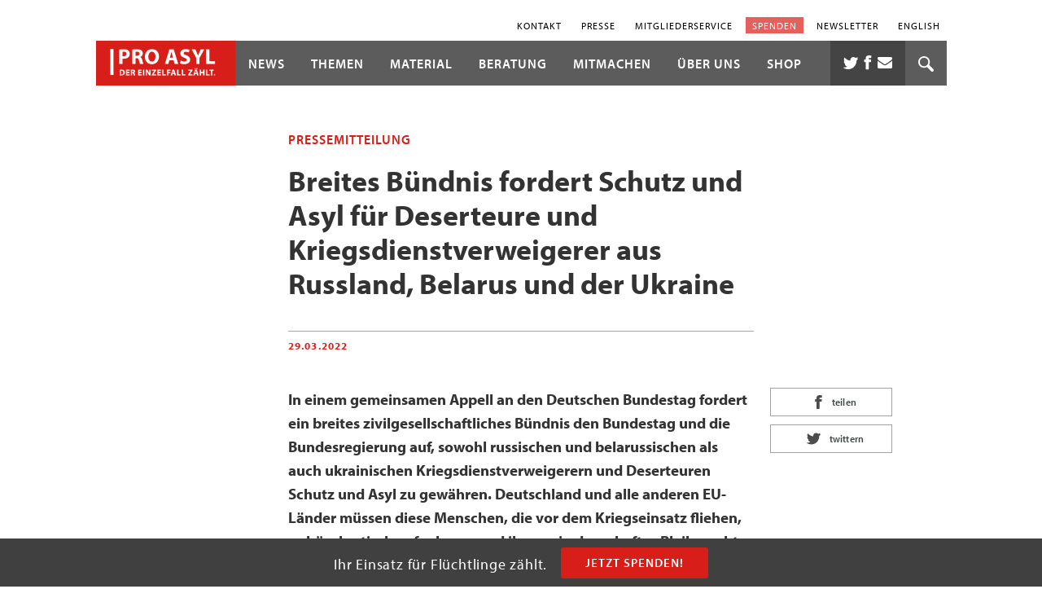

--- FILE ---
content_type: text/javascript;charset=UTF-8
request_url: https://proasylde.activehosted.com/f/embed.php?id=4
body_size: 10074
content:
window.cfields = {"2":"optin"};
window._show_thank_you = function(id, message, trackcmp_url, email) {
    var form = document.getElementById('_form_' + id + '_'), thank_you = form.querySelector('._form-thank-you');
    form.querySelector('._form-content').style.display = 'none';
    thank_you.innerHTML = message;
    thank_you.style.display = 'block';
    const vgoAlias = typeof visitorGlobalObjectAlias === 'undefined' ? 'vgo' : visitorGlobalObjectAlias;
    var visitorObject = window[vgoAlias];
    if (email && typeof visitorObject !== 'undefined') {
        visitorObject('setEmail', email);
        visitorObject('update');
    } else if (typeof(trackcmp_url) != 'undefined' && trackcmp_url) {
        // Site tracking URL to use after inline form submission.
        _load_script(trackcmp_url);
    }
    if (typeof window._form_callback !== 'undefined') window._form_callback(id);
    thank_you.setAttribute('tabindex', '-1');
    thank_you.focus();
};
window._show_unsubscribe = function(id, message, trackcmp_url, email) {
    var form = document.getElementById('_form_' + id + '_'), unsub = form.querySelector('._form-thank-you');
    var branding = form.querySelector('._form-branding');
    if (branding) {
        branding.style.display = 'none';
    }
    form.querySelector('._form-content').style.display = 'none';
    unsub.style.display = 'block';
    form.insertAdjacentHTML('afterend', message)
    const vgoAlias = typeof visitorGlobalObjectAlias === 'undefined' ? 'vgo' : visitorGlobalObjectAlias;
    var visitorObject = window[vgoAlias];
    if (email && typeof visitorObject !== 'undefined') {
        visitorObject('setEmail', email);
        visitorObject('update');
    } else if (typeof(trackcmp_url) != 'undefined' && trackcmp_url) {
        // Site tracking URL to use after inline form submission.
        _load_script(trackcmp_url);
    }
    if (typeof window._form_callback !== 'undefined') window._form_callback(id);
};
window._show_error = function(id, message, html) {
    var form = document.getElementById('_form_' + id + '_'),
        err = document.createElement('div'),
        button = form.querySelector('button[type="submit"]'),
        old_error = form.querySelector('._form_error');
    if (old_error) old_error.parentNode.removeChild(old_error);
    err.innerHTML = message;
    err.className = '_error-inner _form_error _no_arrow';
    var wrapper = document.createElement('div');
    wrapper.className = '_form-inner _show_be_error';
    wrapper.appendChild(err);
    button.parentNode.insertBefore(wrapper, button);
    var submitButton = form.querySelector('[id^="_form"][id$="_submit"]');
    submitButton.disabled = false;
    submitButton.classList.remove('processing');
    if (html) {
        var div = document.createElement('div');
        div.className = '_error-html';
        div.innerHTML = html;
        err.appendChild(div);
    }
};
window._show_pc_confirmation = function(id, header, detail, show, email) {
    var form = document.getElementById('_form_' + id + '_'), pc_confirmation = form.querySelector('._form-pc-confirmation');
    if (pc_confirmation.style.display === 'none') {
        form.querySelector('._form-content').style.display = 'none';
        pc_confirmation.innerHTML = "<div class='_form-title'>" + header + "</div>" + "<p>" + detail + "</p>" +
        "<button class='_submit' id='hideButton'>Manage preferences</button>";
        pc_confirmation.style.display = 'block';
        var mp = document.querySelector('input[name="mp"]');
        mp.value = '0';
    } else {
        form.querySelector('._form-content').style.display = 'inline';
        pc_confirmation.style.display = 'none';
    }

    var hideButton = document.getElementById('hideButton');
    // Add event listener to the button
    hideButton.addEventListener('click', function() {
        var submitButton = document.querySelector('#_form_4_submit');
        submitButton.disabled = false;
        submitButton.classList.remove('processing');
        var mp = document.querySelector('input[name="mp"]');
        mp.value = '1';
        const cacheBuster = new URL(window.location.href);
        cacheBuster.searchParams.set('v', new Date().getTime());
        window.location.href = cacheBuster.toString();
    });

    const vgoAlias = typeof visitorGlobalObjectAlias === 'undefined' ? 'vgo' : visitorGlobalObjectAlias;
    var visitorObject = window[vgoAlias];
    if (email && typeof visitorObject !== 'undefined') {
        visitorObject('setEmail', email);
        visitorObject('update');
    } else if (typeof(trackcmp_url) != 'undefined' && trackcmp_url) {
        // Site tracking URL to use after inline form submission.
        _load_script(trackcmp_url);
    }
    if (typeof window._form_callback !== 'undefined') window._form_callback(id);
};
window._load_script = function(url, callback, isSubmit) {
    var head = document.querySelector('head'), script = document.createElement('script'), r = false;
    var submitButton = document.querySelector('#_form_4_submit');
    script.charset = 'utf-8';
    script.src = url;
    if (callback) {
        script.onload = script.onreadystatechange = function() {
            if (!r && (!this.readyState || this.readyState == 'complete')) {
                r = true;
                callback();
            }
        };
    }
    script.onerror = function() {
        if (isSubmit) {
            if (script.src.length > 10000) {
                _show_error("69710273C1A3F", "Sorry, your submission failed. Please shorten your responses and try again.");
            } else {
                _show_error("69710273C1A3F", "Sorry, your submission failed. Please try again.");
            }
            submitButton.disabled = false;
            submitButton.classList.remove('processing');
        }
    }

    head.appendChild(script);
};
(function() {
    var iti;
    if (window.location.search.search("excludeform") !== -1) return false;
    var getCookie = function(name) {
        var match = document.cookie.match(new RegExp('(^|; )' + name + '=([^;]+)'));
        return match ? match[2] : localStorage.getItem(name);
    }
    var setCookie = function(name, value) {
        var now = new Date();
        var time = now.getTime();
        var expireTime = time + 1000 * 60 * 60 * 24 * 365;
        now.setTime(expireTime);
        document.cookie = name + '=' + value + '; expires=' + now + ';path=/; Secure; SameSite=Lax;';
        localStorage.setItem(name, value);
    }
    var addEvent = function(element, event, func) {
        if (element.addEventListener) {
            element.addEventListener(event, func);
        } else {
            var oldFunc = element['on' + event];
            element['on' + event] = function() {
                oldFunc.apply(this, arguments);
                func.apply(this, arguments);
            };
        }
    }
    var _removed = false;
    var _form_output = '\<style\>@import url(https:\/\/fonts.bunny.net\/css?family=ibm-plex-sans:400,600);\<\/style\>\<style\>\n#_form_69710273C1A3F_{font-size:14px;line-height:1.6;font-family:arial, helvetica, sans-serif;margin:0}._form_hide{display:none;visibility:hidden}._form_show{display:block;visibility:visible}#_form_69710273C1A3F_._form-top{top:0}#_form_69710273C1A3F_._form-bottom{bottom:0}#_form_69710273C1A3F_._form-left{left:0}#_form_69710273C1A3F_._form-right{right:0}#_form_69710273C1A3F_ input[type=\"text\"],#_form_69710273C1A3F_ input[type=\"tel\"],#_form_69710273C1A3F_ input[type=\"date\"],#_form_69710273C1A3F_ textarea{padding:6px;height:auto;border:#979797 1px solid;border-radius:4px;color:#000 !important;font-size:14px;-webkit-box-sizing:border-box;-moz-box-sizing:border-box;box-sizing:border-box}#_form_69710273C1A3F_ textarea{resize:none}#_form_69710273C1A3F_ ._submit{-webkit-appearance:none;cursor:pointer;font-family:arial, sans-serif;font-size:14px;text-align:center;background:#TRANSP !important;border:0 !important;color:#D3D3D3 !important;padding:11px !important}#_form_69710273C1A3F_ ._submit:disabled{cursor:not-allowed;opacity:0.4}#_form_69710273C1A3F_ ._submit.processing{position:relative}#_form_69710273C1A3F_ ._submit.processing::before{content:\"\";width:1em;height:1em;position:absolute;z-index:1;top:50%;left:50%;border:double 3px transparent;border-radius:50%;background-image:linear-gradient(#TRANSP, #TRANSP), conic-gradient(#TRANSP, #D3D3D3);background-origin:border-box;background-clip:content-box, border-box;animation:1200ms ease 0s infinite normal none running _spin}#_form_69710273C1A3F_ ._submit.processing::after{content:\"\";position:absolute;top:0;bottom:0;left:0;right:0}@keyframes _spin{0%{transform:translate(-50%, -50%) rotate(90deg)}100%{transform:translate(-50%, -50%) rotate(450deg)}}#_form_69710273C1A3F_ ._close-icon{cursor:pointer;background-image:url(\"https:\/\/d226aj4ao1t61q.cloudfront.net\/esfkyjh1u_forms-close-dark.png\");background-repeat:no-repeat;background-size:14.2px 14.2px;position:absolute;display:block;top:11px;right:9px;overflow:hidden;width:16.2px;height:16.2px}#_form_69710273C1A3F_ ._close-icon:before{position:relative}#_form_69710273C1A3F_ ._form-body{margin-bottom:30px}#_form_69710273C1A3F_ ._form-image-left{width:150px;float:left}#_form_69710273C1A3F_ ._form-content-right{margin-left:164px}#_form_69710273C1A3F_ ._form-branding{color:#fff;font-size:10px;clear:both;text-align:left;margin-top:30px;font-weight:100}#_form_69710273C1A3F_ ._form-branding ._logo{display:block;width:130px;height:14px;margin-top:6px;background-image:url(\"https:\/\/d226aj4ao1t61q.cloudfront.net\/hh9ujqgv5_aclogo_li.png\");background-size:130px auto;background-repeat:no-repeat}#_form_69710273C1A3F_ .form-sr-only{position:absolute;width:1px;height:1px;padding:0;margin:-1px;overflow:hidden;clip:rect(0, 0, 0, 0);border:0}#_form_69710273C1A3F_ ._form-label,#_form_69710273C1A3F_ ._form_element ._form-label{font-weight:bold;margin-bottom:5px;display:block}#_form_69710273C1A3F_._dark ._form-branding{color:#333}#_form_69710273C1A3F_._dark ._form-branding ._logo{background-image:url(\"https:\/\/d226aj4ao1t61q.cloudfront.net\/jftq2c8s_aclogo_dk.png\")}#_form_69710273C1A3F_ ._form_element{position:relative;margin-bottom:10px;font-size:0;max-width:100%}#_form_69710273C1A3F_ ._form_element *{font-size:14px}#_form_69710273C1A3F_ ._form_element._clear{clear:both;width:100%;float:none}#_form_69710273C1A3F_ ._form_element._clear:after{clear:left}#_form_69710273C1A3F_ ._form_element input[type=\"text\"],#_form_69710273C1A3F_ ._form_element input[type=\"date\"],#_form_69710273C1A3F_ ._form_element select,#_form_69710273C1A3F_ ._form_element textarea:not(.g-recaptcha-response){display:block;width:100%;-webkit-box-sizing:border-box;-moz-box-sizing:border-box;box-sizing:border-box;font-family:inherit}#_form_69710273C1A3F_ ._field-wrapper{position:relative}#_form_69710273C1A3F_ ._inline-style{float:left}#_form_69710273C1A3F_ ._inline-style input[type=\"text\"]{width:150px}#_form_69710273C1A3F_ ._inline-style:not(._clear){margin-right:20px}#_form_69710273C1A3F_ ._form_element img._form-image{max-width:100%}#_form_69710273C1A3F_ ._form_element ._form-fieldset{border:0;padding:0.01em 0 0 0;margin:0;min-width:0}#_form_69710273C1A3F_ ._clear-element{clear:left}#_form_69710273C1A3F_ ._full_width{width:100%}#_form_69710273C1A3F_ ._form_full_field{display:block;width:100%;margin-bottom:10px}#_form_69710273C1A3F_ input[type=\"text\"]._has_error,#_form_69710273C1A3F_ textarea._has_error{border:#F37C7B 1px solid}#_form_69710273C1A3F_ input[type=\"checkbox\"]._has_error{outline:#F37C7B 1px solid}#_form_69710273C1A3F_ ._show_be_error{float:left}#_form_69710273C1A3F_ ._error{display:block;position:absolute;font-size:14px;z-index:10000001}#_form_69710273C1A3F_ ._error._above{padding-bottom:4px;bottom:39px;right:0}#_form_69710273C1A3F_ ._error._below{padding-top:8px;top:100%;right:0}#_form_69710273C1A3F_ ._error._above ._error-arrow{bottom:-4px;right:15px;border-left:8px solid transparent;border-right:8px solid transparent;border-top:8px solid #FFDDDD}#_form_69710273C1A3F_ ._error._below ._error-arrow{top:0;right:15px;border-left:8px solid transparent;border-right:8px solid transparent;border-bottom:8px solid #FFDDDD}#_form_69710273C1A3F_ ._error-inner{padding:12px 12px 12px 36px;background-color:#FFDDDD;background-image:url(\"data:image\/svg+xml,%3Csvg width=\'16\' height=\'16\' viewBox=\'0 0 16 16\' fill=\'none\' xmlns=\'http:\/\/www.w3.org\/2000\/svg\'%3E%3Cpath fill-rule=\'evenodd\' clip-rule=\'evenodd\' d=\'M16 8C16 12.4183 12.4183 16 8 16C3.58172 16 0 12.4183 0 8C0 3.58172 3.58172 0 8 0C12.4183 0 16 3.58172 16 8ZM9 3V9H7V3H9ZM9 13V11H7V13H9Z\' fill=\'%23CA0000\'\/%3E%3C\/svg%3E\");background-repeat:no-repeat;background-position:12px center;font-size:14px;font-family:arial, sans-serif;font-weight:600;line-height:16px;color:#000;text-align:center;text-decoration:none;-webkit-border-radius:4px;-moz-border-radius:4px;border-radius:4px;box-shadow:0 1px 4px rgba(31, 33, 41, 0.298295)}@media only screen and (max-width:319px){#_form_69710273C1A3F_ ._error-inner{padding:7px 7px 7px 25px;font-size:12px;line-height:12px;background-position:4px center;max-width:100px;white-space:nowrap;overflow:hidden;text-overflow:ellipsis}}#_form_69710273C1A3F_ ._error-inner._form_error{margin-bottom:5px;text-align:left}#_form_69710273C1A3F_ ._button-wrapper ._error-inner._form_error{position:static}#_form_69710273C1A3F_ ._error-inner._no_arrow{margin-bottom:10px}#_form_69710273C1A3F_ ._error-arrow{position:absolute;width:0;height:0}#_form_69710273C1A3F_ ._error-html{margin-bottom:10px}.pika-single{z-index:10000001 !important}#_form_69710273C1A3F_ input[type=\"text\"].datetime_date{width:69%;display:inline}#_form_69710273C1A3F_ select.datetime_time{width:29%;display:inline;height:32px}#_form_69710273C1A3F_ input[type=\"date\"].datetime_date{width:69%;display:inline-flex}#_form_69710273C1A3F_ input[type=\"time\"].datetime_time{width:29%;display:inline-flex}@media (min-width:320px) and (max-width:667px){::-webkit-scrollbar{display:none}#_form_69710273C1A3F_{margin:0;width:100%;min-width:100%;max-width:100%;box-sizing:border-box}#_form_69710273C1A3F_ *{-webkit-box-sizing:border-box;-moz-box-sizing:border-box;box-sizing:border-box;font-size:1em}#_form_69710273C1A3F_ ._form-content{margin:0;width:100%}#_form_69710273C1A3F_ ._form-inner{display:block;min-width:100%}#_form_69710273C1A3F_ ._form-title,#_form_69710273C1A3F_ ._inline-style{margin-top:0;margin-right:0;margin-left:0}#_form_69710273C1A3F_ ._form-title{font-size:1.2em}#_form_69710273C1A3F_ ._form_element{margin:0 0 20px;padding:0;width:100%}#_form_69710273C1A3F_ ._form-element,#_form_69710273C1A3F_ ._inline-style,#_form_69710273C1A3F_ input[type=\"text\"],#_form_69710273C1A3F_ label,#_form_69710273C1A3F_ p,#_form_69710273C1A3F_ textarea:not(.g-recaptcha-response){float:none;display:block;width:100%}#_form_69710273C1A3F_ ._row._checkbox-radio label{display:inline}#_form_69710273C1A3F_ ._row,#_form_69710273C1A3F_ p,#_form_69710273C1A3F_ label{margin-bottom:0.7em;width:100%}#_form_69710273C1A3F_ ._row input[type=\"checkbox\"],#_form_69710273C1A3F_ ._row input[type=\"radio\"]{margin:0 !important;vertical-align:middle !important}#_form_69710273C1A3F_ ._row input[type=\"checkbox\"]+span label{display:inline}#_form_69710273C1A3F_ ._row span label{margin:0 !important;width:initial !important;vertical-align:middle !important}#_form_69710273C1A3F_ ._form-image{max-width:100%;height:auto !important}#_form_69710273C1A3F_ input[type=\"text\"]{padding-left:10px;padding-right:10px;font-size:16px;line-height:1.3em;-webkit-appearance:none}#_form_69710273C1A3F_ input[type=\"radio\"],#_form_69710273C1A3F_ input[type=\"checkbox\"]{display:inline-block;width:1.3em;height:1.3em;font-size:1em;margin:0 0.3em 0 0;vertical-align:baseline}#_form_69710273C1A3F_ button[type=\"submit\"]{padding:20px;font-size:1.5em}#_form_69710273C1A3F_ ._inline-style{margin:20px 0 0 !important}#_form_69710273C1A3F_ ._inline-style input[type=\"text\"]{width:100%}}#_form_69710273C1A3F_ .sms_consent_checkbox{position:relative;width:100%;display:flex;align-items:flex-start;padding:20px 0}#_form_69710273C1A3F_ .sms_consent_checkbox input[type=\"checkbox\"]{float:left;margin:5px 10px 10px 0}#_form_69710273C1A3F_ .sms_consent_checkbox .sms_consent_message{display:inline;float:left;text-align:left;margin-bottom:10px;font-size:14px;color:#7D8799}#_form_69710273C1A3F_ .sms_consent_checkbox .sms_consent_message.sms_consent_mini{width:90%}#_form_69710273C1A3F_ .sms_consent_checkbox ._error._above{right:auto;bottom:0}#_form_69710273C1A3F_ .sms_consent_checkbox ._error._above ._error-arrow{right:auto;left:5px}@media (min-width:320px) and (max-width:667px){#_form_69710273C1A3F_ .sms_consent_checkbox ._error._above{top:-30px;left:0;bottom:auto}}#_form_69710273C1A3F_ .field-required{color:#FF0000}#_form_69710273C1A3F_{position:relative;text-align:left;margin:25px auto 0;padding:20px;-webkit-box-sizing:border-box;-moz-box-sizing:border-box;box-sizing:border-box;background:transparent !important;border:0;max-width:px;-moz-border-radius:0px !important;-webkit-border-radius:0px !important;border-radius:0px !important;color:#CCC}#_form_69710273C1A3F_ ._show_be_error{min-width:100%}#_form_69710273C1A3F_._inline-form ._form-title{font-family:\"IBM Plex Sans\", Helvetica, sans-serif;font-size:22px;line-height:normal;font-weight:600;color:#CCC !important;margin-bottom:0;display:block}#_form_69710273C1A3F_._inline-form ._form-branding{font-family:\"IBM Plex Sans\", Helvetica, sans-serif;font-size:13px;font-weight:100;font-style:normal;text-decoration:none}#_form_69710273C1A3F_:before,#_form_69710273C1A3F_:after{content:\" \";display:table}#_form_69710273C1A3F_:after{clear:both}#_form_69710273C1A3F_._inline-style{width:auto;display:inline-block}#_form_69710273C1A3F_._inline-style input[type=\"text\"],#_form_69710273C1A3F_._inline-style input[type=\"date\"]{padding:10px 12px}#_form_69710273C1A3F_._inline-style button._inline-style{position:relative;top:27px}#_form_69710273C1A3F_._inline-style p{margin:0}#_form_69710273C1A3F_._inline-style ._button-wrapper{position:relative;margin:16px 12.5px 0 20px}#_form_69710273C1A3F_._inline-style ._button-wrapper:not(._clear){margin:0}#_form_69710273C1A3F_ ._form-thank-you{position:relative;left:0;right:0;text-align:center;font-size:18px}#_form_69710273C1A3F_ ._form-pc-confirmation ._submit{margin-top:16px}@media (min-width:320px) and (max-width:667px){#_form_69710273C1A3F_._inline-form._inline-style ._inline-style._button-wrapper{margin-top:20px !important;margin-left:0 !important}}#_form_69710273C1A3F_ .iti{width:100%}#_form_69710273C1A3F_ .iti.iti--allow-dropdown.iti--separate-dial-code{width:100%}#_form_69710273C1A3F_ .iti input{width:100%;border:#979797 1px solid;border-radius:4px}#_form_69710273C1A3F_ .iti--separate-dial-code .iti__selected-flag{background-color:#FFFFFF;border-radius:4px}#_form_69710273C1A3F_ .iti--separate-dial-code .iti__selected-flag:hover{background-color:rgba(0, 0, 0, 0.05)}#_form_69710273C1A3F_ .iti__country-list{border-radius:4px;margin-top:4px;min-width:460px}#_form_69710273C1A3F_ .iti__country-list--dropup{margin-bottom:4px}#_form_69710273C1A3F_ .phone-error-hidden{display:none}#_form_69710273C1A3F_ .phone-error{color:#E40E49}#_form_69710273C1A3F_ .phone-input-error{border:1px solid #E40E49 !important}#_form_69710273C1A3F_._inline-form ._form-content ._form-list-subscriptions-field fieldset{margin:0;margin-bottom:1.1428571429em;border:none;padding:0}#_form_69710273C1A3F_._inline-form ._form-content ._form-list-subscriptions-field fieldset:last-child{margin-bottom:0}#_form_69710273C1A3F_._inline-form ._form-content ._form-list-subscriptions-field legend{margin-bottom:1.1428571429em}#_form_69710273C1A3F_._inline-form ._form-content ._form-list-subscriptions-field label{display:flex;align-items:flex-start;justify-content:flex-start;margin-bottom:0.8571428571em}#_form_69710273C1A3F_._inline-form ._form-content ._form-list-subscriptions-field label:last-child{margin-bottom:0}#_form_69710273C1A3F_._inline-form ._form-content ._form-list-subscriptions-field input{margin:0;margin-right:8px}#_form_69710273C1A3F_._inline-form ._form-content ._form-list-subscriptions-field ._form-checkbox-option-label{display:block;font-weight:400;margin-top:-4px}#_form_69710273C1A3F_._inline-form ._form-content ._form-list-subscriptions-field ._form-checkbox-option-label-with-description{display:block;font-weight:700;margin-top:-4px}#_form_69710273C1A3F_._inline-form ._form-content ._form-list-subscriptions-field ._form-checkbox-option-description{margin:0;font-size:0.8571428571em}#_form_69710273C1A3F_._inline-form ._form-content ._form-list-subscriptions-field ._form-subscriptions-unsubscribe-all-description{line-height:normal;margin-top:-2px}\n._form{\n  padding: 0!important;\n  margin: 0!important;\n  background: transparent !important;\n}\n\n{\n  font-family: myriad-pro,Verdana,\"sans-serif\";\n }\n\n._form_4 input[type=\"text\"], \n._form_4 input[type=\"date\"], \n._form_4 textarea {\n  width: 100%;\n  height: 34px;\n  padding: 6px 12px;\n  background-image: none;\n  border: 1px solid #ccc;\n  box-shadow: inset 0 1px 1px rgba(0,0,0,.075);\n  transition: border-color .15s ease-in-out,box-shadow .15s ease-in-out;\n  background-color: #fff;\n  border-radius: 0;\n  color: #404040;\n  height: auto;\n  font-family: myriad-pro,Verdana,\"sans-serif\";\n  font-size: 13px;\n  font-size: .8125rem;\n  font-weight: 600;\n  line-height: 1.307692307692308;\n  padding: .5rem .6rem;\n}\n\n._form_4 ._form_element * {\n  font-size: 14px;\n  font-size: 12px;\n  font-size: .75rem;\n  font-family: myriad-pro,Verdana,\"sans-serif\";\n  font-weight: 600;\n  letter-spacing: .02em;\n  line-height: 1.416666666666667;\n  color: #ccc;\n}\n\n._form_4 ._submit {\n  background-color: transparent;\n  border: 1px solid #d3d3d3 !important;\n  color: #d3d3d3;\n  width: 100%;\n\n  font-family: myriad-pro,Verdana,\"sans-serif\";\n  font-size: 14.5px;\n  font-size: .90625rem;\n  font-weight: 600;\n  text-transform: uppercase;\n  letter-spacing: 1px;\n  line-height: 1.2;\n  border: none;\n  border-radius: 1px;\n  padding: 11px 30px;\n  transition: color .2s,background-color .2s;\n  display: inline-block;\n  text-decoration: none;\n  text-align: center;\n}\n\n._form_4 ._submit:focus,\n._form_4 ._submit:hover {\n  background-color: #fff;\n  color: #3d4546;\n}\<\/style\>\n\<form method=\"POST\" action=\"https://proasylde.activehosted.com\/proc.php\" id=\"_form_69710273C1A3F_\" class=\"_form _form_4 _inline-form  _dark\" novalidate data-styles-version=\"5\"\>\n    \<input type=\"hidden\" name=\"u\" value=\"69710273C1A3F\" \/\>\n    \<input type=\"hidden\" name=\"f\" value=\"4\" \/\>\n    \<input type=\"hidden\" name=\"s\" \/\>\n    \<input type=\"hidden\" name=\"c\" value=\"0\" \/\>\n    \<input type=\"hidden\" name=\"m\" value=\"0\" \/\>\n    \<input type=\"hidden\" name=\"act\" value=\"sub\" \/\>\n    \<input type=\"hidden\" name=\"v\" value=\"2\" \/\>\n    \<input type=\"hidden\" name=\"or\" value=\"43304a18-059d-4b5c-acde-23d24c88bd3f\" \/\>\n    \<div class=\"_form-content\"\>\n                            \<div class=\"_form_element _x64371897 _full_width \" \>\n                            \<label for=\"email\" class=\"_form-label\"\>\n                                            E-Mail\<span class=\"field-required\"\>*\<\/span\>                                    \<\/label\>\n                \<div class=\"_field-wrapper\"\>\n                    \<input type=\"text\" id=\"email\" name=\"email\" placeholder=\"\" required\/\>\n                \<\/div\>\n                    \<\/div\>\n                            \<div class=\"_form_element _field2 _full_width \" \>\n                            \<fieldset class=\"_form-fieldset\"\>\n                    \<div class=\"_row\"\>\n                        \<legend for=\"field[2][]\" class=\"_form-label\"\>\n                                                    \<\/legend\>\n                    \<\/div\>\n                    \<input data-autofill=\"false\" type=\"hidden\" id=\"field[2][]\" name=\"field[2][]\" value=\"~|\"\>\n                                                                                                                        \<div class=\"_row _checkbox-radio\"\>\n                                \<input id=\"field_2Ich möchte per E-Mail den Newsletter sowie weitere Informationen von PRO ASYL erhalten.\" type=\"checkbox\" name=\"field[2][]\"\n                                       value=\"Ich möchte per E-Mail den Newsletter sowie weitere Informationen von PRO ASYL erhalten.\" class=\"any\"                                                                                required                                \>\n                                \<span\>\n                                    \<label for=\"field_2Ich möchte per E-Mail den Newsletter sowie weitere Informationen von PRO ASYL erhalten.\"\>\n                                        Ich möchte per E-Mail den Newsletter sowie weitere Informationen von PRO ASYL erhalten.                                    \<\/label\>\n                                \<\/span\>\n                            \<\/div\>\n                                        \<\/fieldset\>\n                    \<\/div\>\n            \n                                    \<div class=\"_button-wrapper _full_width\"\>\n                \<button id=\"_form_4_submit\" class=\"_submit\" type=\"submit\"\>Anmelden\<\/button\>\n            \<\/div\>\n                \<div class=\"_clear-element\"\>\<\/div\>\n    \<\/div\>\n    \<div class=\"_form-thank-you\" style=\"display:none;\"\>\<\/div\>\n    \<\/form\>\n';
            var _form_element = null, _form_elements = document.querySelectorAll('._form_4');
        for (var fe = 0; fe < _form_elements.length; fe++) {
            _form_element = _form_elements[fe];
            if (_form_element.innerHTML.trim() === '') break;
            _form_element = null;
        }
        if (!_form_element) {
            _form_element = document.createElement('div');
            if (!document.body) { document.firstChild.appendChild(document.createElement('body')); }
            document.body.appendChild(_form_element);
        }
        _form_element.innerHTML = _form_output;
        var form_to_submit = document.getElementById('_form_69710273C1A3F_');
    var allInputs = form_to_submit.querySelectorAll('input, select, textarea'), tooltips = [], submitted = false;

    var getUrlParam = function(name) {
        if (name.toLowerCase() !== 'email') {
            var params = new URLSearchParams(window.location.search);
            return params.get(name) || false;
        }
        // email is a special case because a plus is valid in the email address
        var qString = window.location.search;
        if (!qString) {
            return false;
        }
        var parameters = qString.substr(1).split('&');
        for (var i = 0; i < parameters.length; i++) {
            var parameter = parameters[i].split('=');
            if (parameter[0].toLowerCase() === 'email') {
                return parameter[1] === undefined ? true : decodeURIComponent(parameter[1]);
            }
        }
        return false;
    };

    var acctDateFormat = "%d.%m.%Y";
    var getNormalizedDate = function(date, acctFormat) {
        var decodedDate = decodeURIComponent(date);
        if (acctFormat && acctFormat.match(/(%d|%e).*%m/gi) !== null) {
            return decodedDate.replace(/(\d{2}).*(\d{2}).*(\d{4})/g, '$3-$2-$1');
        } else if (Date.parse(decodedDate)) {
            var dateObj = new Date(decodedDate);
            var year = dateObj.getFullYear();
            var month = dateObj.getMonth() + 1;
            var day = dateObj.getDate();
            return `${year}-${month < 10 ? `0${month}` : month}-${day < 10 ? `0${day}` : day}`;
        }
        return false;
    };

    var getNormalizedTime = function(time) {
        var hour, minutes;
        var decodedTime = decodeURIComponent(time);
        var timeParts = Array.from(decodedTime.matchAll(/(\d{1,2}):(\d{1,2})\W*([AaPp][Mm])?/gm))[0];
        if (timeParts[3]) { // 12 hour format
            var isPM = timeParts[3].toLowerCase() === 'pm';
            if (isPM) {
                hour = parseInt(timeParts[1]) === 12 ? '12' : `${parseInt(timeParts[1]) + 12}`;
            } else {
                hour = parseInt(timeParts[1]) === 12 ? '0' : timeParts[1];
            }
        } else { // 24 hour format
            hour = timeParts[1];
        }
        var normalizedHour = parseInt(hour) < 10 ? `0${parseInt(hour)}` : hour;
        var minutes = timeParts[2];
        return `${normalizedHour}:${minutes}`;
    };

    for (var i = 0; i < allInputs.length; i++) {
        var regexStr = "field\\[(\\d+)\\]";
        var results = new RegExp(regexStr).exec(allInputs[i].name);
        if (results != undefined) {
            allInputs[i].dataset.name = allInputs[i].name.match(/\[time\]$/)
                ? `${window.cfields[results[1]]}_time`
                : window.cfields[results[1]];
        } else {
            allInputs[i].dataset.name = allInputs[i].name;
        }
        var fieldVal = getUrlParam(allInputs[i].dataset.name);

        if (fieldVal) {
            if (allInputs[i].dataset.autofill === "false") {
                continue;
            }
            if (allInputs[i].type == "radio" || allInputs[i].type == "checkbox") {
                if (allInputs[i].value == fieldVal) {
                    allInputs[i].checked = true;
                }
            } else if (allInputs[i].type == "date") {
                allInputs[i].value = getNormalizedDate(fieldVal, acctDateFormat);
            } else if (allInputs[i].type == "time") {
                allInputs[i].value = getNormalizedTime(fieldVal);
            } else {
                allInputs[i].value = fieldVal;
            }
        }
    }

    var remove_tooltips = function() {
        for (var i = 0; i < tooltips.length; i++) {
            tooltips[i].tip.parentNode.removeChild(tooltips[i].tip);
        }
        tooltips = [];
    };
    var remove_tooltip = function(elem) {
        for (var i = 0; i < tooltips.length; i++) {
            if (tooltips[i].elem === elem) {
                tooltips[i].tip.parentNode.removeChild(tooltips[i].tip);
                tooltips.splice(i, 1);
                return;
            }
        }
    };
    var create_tooltip = function(elem, text) {
        var tooltip = document.createElement('div'),
            arrow = document.createElement('div'),
            inner = document.createElement('div'), new_tooltip = {};
        tooltip.id = `${elem.id}-error`;
        tooltip.setAttribute('role', 'alert')
        if (elem.type != 'radio' && (elem.type != 'checkbox' || elem.name === 'sms_consent')) {
            tooltip.className = '_error';
            arrow.className = '_error-arrow';
            inner.className = '_error-inner';
            inner.innerHTML = text;
            tooltip.appendChild(arrow);
            tooltip.appendChild(inner);
            elem.parentNode.appendChild(tooltip);
        } else {
            tooltip.className = '_error-inner _no_arrow';
            tooltip.innerHTML = text;
            elem.parentNode.insertBefore(tooltip, elem);
            new_tooltip.no_arrow = true;
        }
        new_tooltip.tip = tooltip;
        new_tooltip.elem = elem;
        tooltips.push(new_tooltip);
        return new_tooltip;
    };
    var resize_tooltip = function(tooltip) {
        var rect = tooltip.elem.getBoundingClientRect();
        var doc = document.documentElement,
            scrollPosition = rect.top - ((window.pageYOffset || doc.scrollTop)  - (doc.clientTop || 0));
        if (scrollPosition < 40) {
            tooltip.tip.className = tooltip.tip.className.replace(/ ?(_above|_below) ?/g, '') + ' _below';
        } else {
            tooltip.tip.className = tooltip.tip.className.replace(/ ?(_above|_below) ?/g, '') + ' _above';
        }
    };
    var resize_tooltips = function() {
        if (_removed) return;
        for (var i = 0; i < tooltips.length; i++) {
            if (!tooltips[i].no_arrow) resize_tooltip(tooltips[i]);
        }
    };
    var validate_field = function(elem, remove) {
        var tooltip = null, value = elem.value, no_error = true;
        remove ? remove_tooltip(elem) : false;
        elem.removeAttribute('aria-invalid');
        elem.removeAttribute('aria-describedby');
        if (elem.type != 'checkbox') elem.className = elem.className.replace(/ ?_has_error ?/g, '');
        if (elem.getAttribute('required') !== null) {
            if (elem.type == 'radio' || (elem.type == 'checkbox' && /any/.test(elem.className))) {
                var elems = form_to_submit.elements[elem.name];
                if (!(elems instanceof NodeList || elems instanceof HTMLCollection) || elems.length <= 1) {
                    no_error = elem.checked;
                }
                else {
                    no_error = false;
                    for (var i = 0; i < elems.length; i++) {
                        if (elems[i].checked) no_error = true;
                    }
                }
                if (!no_error) {
                    tooltip = create_tooltip(elem, "Please select an option.");
                }
            } else if (elem.type =='checkbox') {
                var elems = form_to_submit.elements[elem.name], found = false, err = [];
                no_error = true;
                for (var i = 0; i < elems.length; i++) {
                    if (elems[i].getAttribute('required') === null) continue;
                    if (!found && elems[i] !== elem) return true;
                    found = true;
                    elems[i].className = elems[i].className.replace(/ ?_has_error ?/g, '');
                    if (!elems[i].checked) {
                        no_error = false;
                        elems[i].className = elems[i].className + ' _has_error';
                        err.push("Checking %s is required".replace("%s", elems[i].value));
                    }
                }
                if (!no_error) {
                    tooltip = create_tooltip(elem, err.join('<br/>'));
                }
            } else if (elem.tagName == 'SELECT') {
                var selected = true;
                if (elem.multiple) {
                    selected = false;
                    for (var i = 0; i < elem.options.length; i++) {
                        if (elem.options[i].selected) {
                            selected = true;
                            break;
                        }
                    }
                } else {
                    for (var i = 0; i < elem.options.length; i++) {
                        if (elem.options[i].selected
                            && (!elem.options[i].value
                            || (elem.options[i].value.match(/\n/g)))
                        ) {
                            selected = false;
                        }
                    }
                }
                if (!selected) {
                    elem.className = elem.className + ' _has_error';
                    no_error = false;
                    tooltip = create_tooltip(elem, "Please select an option.");
                }
            } else if (value === undefined || value === null || value === '') {
                elem.className = elem.className + ' _has_error';
                no_error = false;
                tooltip = create_tooltip(elem, "This field is required.");
            }
        }
        if (no_error && elem.name == 'email') {
            if (!value.match(/^[\+_a-z0-9-'&=]+(\.[\+_a-z0-9-']+)*@[a-z0-9-]+(\.[a-z0-9-]+)*(\.[a-z]{2,})$/i)) {
                elem.className = elem.className + ' _has_error';
                no_error = false;
                tooltip = create_tooltip(elem, "Enter a valid email address.");
            }
        }
        if (no_error && (elem.id == 'phone')) {
            if (elem.value.trim() && typeof iti != 'undefined' && !iti.isValidNumber()) {
                elem.className = elem.className + ' _has_error';
                no_error = false;
                tooltip = create_tooltip(elem, "Enter a valid phone number.");
            }
        }
        if (no_error && /date_field/.test(elem.className)) {
            if (!value.match(/^\d\d\d\d-\d\d-\d\d$/)) {
                elem.className = elem.className + ' _has_error';
                no_error = false;
                tooltip = create_tooltip(elem, "Enter a valid date.");
            }
        }

        if (no_error && elem.name === 'sms_consent') {
            const phoneInput = document.getElementById('phone');
            const consentRequired = phoneInput.attributes.required || phoneInput.value.length > 0;
            const showError =  (consentRequired || !!elem.attributes.required) && !elem.checked;
            if (showError) {
                elem.className = elem.className + ' _has_error';
                no_error = false;
                tooltip = create_tooltip(elem, "Please check this box to continue");
            } else {
                elem.className = elem.className.replace(/ ?_has_error ?/g, '');
            }
        }
        tooltip ? resize_tooltip(tooltip) : false;
        if (!no_error && elem.hasAttribute('id')) {
            elem.setAttribute('aria-invalid', 'true');
            elem.setAttribute('aria-describedby', `${elem.id}-error`);
        }
        return no_error;
    };
    var needs_validate = function(el) {
        if(el.getAttribute('required') !== null){
            return true;
        }
        if((el.name === 'email' || el.id === 'phone' || el.id === 'sms_consent') && el.value !== ""){
            return true;
        }

        return false;
    };
    var validate_form = function(e) {
        var err = form_to_submit.querySelector('._form_error'), no_error = true;
        if (!submitted) {
            submitted = true;
            for (var i = 0, len = allInputs.length; i < len; i++) {
                var input = allInputs[i];
                if (needs_validate(input)) {
                    if (input.type == 'text' || input.type == 'number' || input.type == 'time' || input.type == 'tel') {
                        addEvent(input, 'blur', function() {
                            this.value = this.value.trim();
                            validate_field(this, true);
                        });
                        addEvent(input, 'input', function() {
                            validate_field(this, true);
                        });
                    } else if (input.type == 'radio' || input.type == 'checkbox') {
                        (function(el) {
                            function getElementsArray(name){
                                const value =  form_to_submit.elements[name];
                                if (Array.isArray(value)){
                                    return value;
                                }
                                return [value];
                            }
                            var radios = getElementsArray(el.name);
                            for (var i = 0; i < radios.length; i++) {
                                addEvent(radios[i], 'change', function() {
                                    validate_field(el, true);
                                });
                            }
                        })(input);
                    } else if (input.tagName == 'SELECT') {
                        addEvent(input, 'change', function() {
                            validate_field(this, true);
                        });
                    } else if (input.type == 'textarea'){
                        addEvent(input, 'input', function() {
                            validate_field(this, true);
                        });
                    }
                }
            }
        }
        remove_tooltips();
        for (var i = 0, len = allInputs.length; i < len; i++) {
            var elem = allInputs[i];
            if (needs_validate(elem)) {
                if (elem.tagName.toLowerCase() !== "select") {
                    elem.value = elem.value.trim();
                }
                validate_field(elem) ? true : no_error = false;
            }
        }
        if (!no_error && e) {
            e.preventDefault();
        }
        if (!no_error) {
            const firstFocusableError = form_to_submit.querySelector('._has_error:not([disabled])');
            if (firstFocusableError && typeof firstFocusableError.focus === 'function') {
                firstFocusableError.focus();
            }
        }
        resize_tooltips();
        return no_error;
    };
    addEvent(window, 'resize', resize_tooltips);
    addEvent(window, 'scroll', resize_tooltips);

    var _form_serialize = function(form){if(!form||form.nodeName!=="FORM"){return }var i,j,q=[];for(i=0;i<form.elements.length;i++){if(form.elements[i].name===""){continue}switch(form.elements[i].nodeName){case"INPUT":switch(form.elements[i].type){case"tel":q.push(form.elements[i].name+"="+encodeURIComponent(form.elements[i].previousSibling.querySelector('div.iti__selected-dial-code').innerText)+encodeURIComponent(" ")+encodeURIComponent(form.elements[i].value));break;case"text":case"number":case"date":case"time":case"hidden":case"password":case"button":case"reset":case"submit":q.push(form.elements[i].name+"="+encodeURIComponent(form.elements[i].value));break;case"checkbox":case"radio":if(form.elements[i].checked){q.push(form.elements[i].name+"="+encodeURIComponent(form.elements[i].value))}break;case"file":break}break;case"TEXTAREA":q.push(form.elements[i].name+"="+encodeURIComponent(form.elements[i].value));break;case"SELECT":switch(form.elements[i].type){case"select-one":q.push(form.elements[i].name+"="+encodeURIComponent(form.elements[i].value));break;case"select-multiple":for(j=0;j<form.elements[i].options.length;j++){if(form.elements[i].options[j].selected){q.push(form.elements[i].name+"="+encodeURIComponent(form.elements[i].options[j].value))}}break}break;case"BUTTON":switch(form.elements[i].type){case"reset":case"submit":case"button":q.push(form.elements[i].name+"="+encodeURIComponent(form.elements[i].value));break}break}}return q.join("&")};

    const formSupportsPost = false;
    var form_submit = function(e) {

        e.preventDefault();
        if (validate_form()) {
            if(form_to_submit.querySelector('input[name="phone"]') && typeof iti != 'undefined') {
                form_to_submit.querySelector('input[name="phone"]').value = iti.getNumber();
            }
            // use this trick to get the submit button & disable it using plain javascript
            var submitButton = e.target.querySelector('#_form_4_submit');
            submitButton.disabled = true;
            submitButton.classList.add('processing');
                    var serialized = _form_serialize(document.getElementById('_form_69710273C1A3F_')).replace(/%0A/g, '\\n');
            var err = form_to_submit.querySelector('._form_error');
            err ? err.parentNode.removeChild(err) : false;
            async function submitForm() {
                var formData = new FormData();
                const searchParams = new URLSearchParams(serialized);
                searchParams.forEach((value, key) => {
                    if (key !== 'hideButton') {
                        formData.append(key, value);
                    }
                });
                let request = {
                    headers: {
                        "Accept": "application/json"
                    },
                    body: formData,
                    method: "POST"
                };

                let pageUrlParams = new URLSearchParams(window.location.search);
                if (pageUrlParams.has('t')) {
                    request.headers.Authorization = 'Bearer ' + pageUrlParams.get('t');
                }
                const response = await fetch('https://proasylde.activehosted.com/proc.php?jsonp=true', request);

                return response.json();
            }
            if (formSupportsPost) {
                submitForm().then((data) => {
                    eval(data.js);
                }).catch(() => {
                    _show_error("69710273C1A3F", "Sorry, your submission failed. Please try again.");
                });
            } else {
                _load_script('https://proasylde.activehosted.com/proc.php?' + serialized + '&jsonp=true', null, true);
            }
        }
        return false;
    };
    addEvent(form_to_submit, 'submit', form_submit);
})();


--- FILE ---
content_type: application/javascript
request_url: https://prism.app-us1.com/?a=1000402738&u=https%3A%2F%2Fwww.proasyl.de%2Fpressemitteilung%2Fbreites-buendnis-fordert-schutz-und-asyl-fuer-deserteure-und-kriegsdienstverweigerer-aus-russland-belarus-und-der-ukraine%2F
body_size: 125
content:
window.visitorGlobalObject=window.visitorGlobalObject||window.prismGlobalObject;window.visitorGlobalObject.setVisitorId('9f19bd88-e348-41a8-a553-22b48a6de582', '1000402738');window.visitorGlobalObject.setWhitelistedServices('tracking', '1000402738');